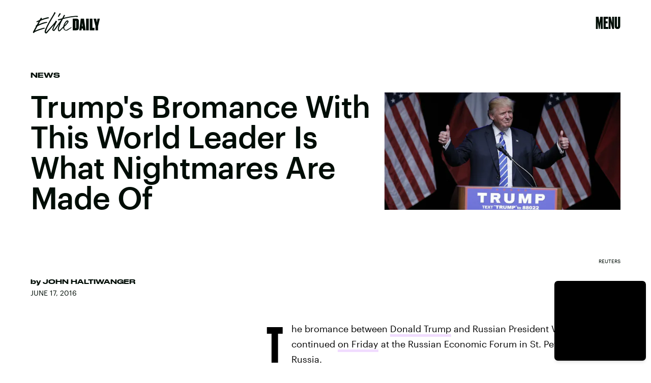

--- FILE ---
content_type: text/html; charset=utf-8
request_url: https://www.google.com/recaptcha/api2/aframe
body_size: 264
content:
<!DOCTYPE HTML><html><head><meta http-equiv="content-type" content="text/html; charset=UTF-8"></head><body><script nonce="c4QeytT6EkIoWPST0Uao-g">/** Anti-fraud and anti-abuse applications only. See google.com/recaptcha */ try{var clients={'sodar':'https://pagead2.googlesyndication.com/pagead/sodar?'};window.addEventListener("message",function(a){try{if(a.source===window.parent){var b=JSON.parse(a.data);var c=clients[b['id']];if(c){var d=document.createElement('img');d.src=c+b['params']+'&rc='+(localStorage.getItem("rc::a")?sessionStorage.getItem("rc::b"):"");window.document.body.appendChild(d);sessionStorage.setItem("rc::e",parseInt(sessionStorage.getItem("rc::e")||0)+1);localStorage.setItem("rc::h",'1769297633396');}}}catch(b){}});window.parent.postMessage("_grecaptcha_ready", "*");}catch(b){}</script></body></html>